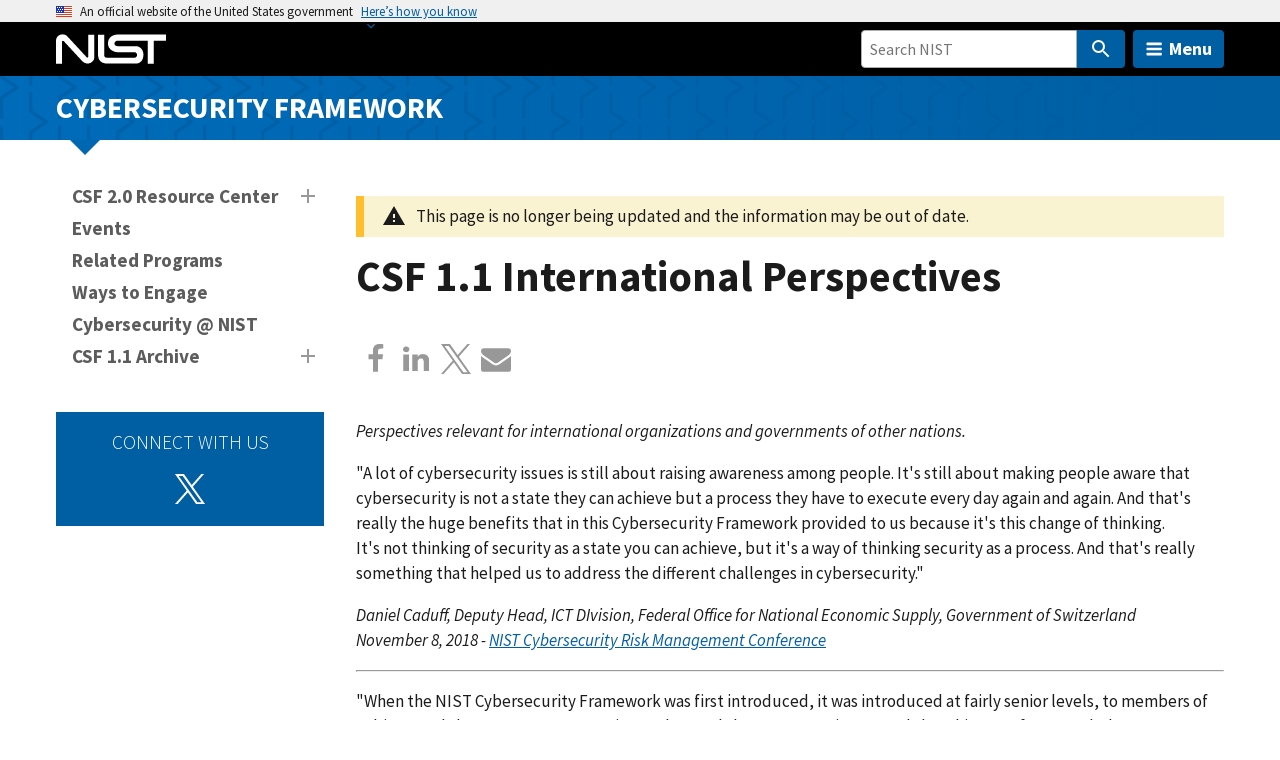

--- FILE ---
content_type: application/javascript; charset=UTF-8
request_url: https://www.nist.gov/cdn-cgi/challenge-platform/scripts/jsd/main.js
body_size: 9796
content:
window._cf_chl_opt={AKGCx8:'b'};~function(K6,Lq,LO,Lp,LX,Ls,Ln,LB,Lk,K1){K6=G,function(F,v,KZ,K5,L,K){for(KZ={F:503,v:651,L:753,K:680,A:498,R:582,h:711,d:505,z:485,i:536,Y:737},K5=G,L=F();!![];)try{if(K=-parseInt(K5(KZ.F))/1+parseInt(K5(KZ.v))/2*(parseInt(K5(KZ.L))/3)+parseInt(K5(KZ.K))/4*(parseInt(K5(KZ.A))/5)+parseInt(K5(KZ.R))/6+parseInt(K5(KZ.h))/7*(-parseInt(K5(KZ.d))/8)+-parseInt(K5(KZ.z))/9*(-parseInt(K5(KZ.i))/10)+-parseInt(K5(KZ.Y))/11,K===v)break;else L.push(L.shift())}catch(A){L.push(L.shift())}}(J,568603),Lq=this||self,LO=Lq[K6(742)],Lp={},Lp[K6(684)]='o',Lp[K6(602)]='s',Lp[K6(652)]='u',Lp[K6(639)]='z',Lp[K6(575)]='n',Lp[K6(621)]='I',Lp[K6(606)]='b',LX=Lp,Lq[K6(537)]=function(F,L,K,A,Ad,At,Ah,KJ,R,z,i,Y,Q,H,I){if(Ad={F:512,v:687,L:697,K:599,A:504,R:756,h:713,d:504,z:705,i:576,Y:647,Q:660,H:528,c:745,I:700,b:689,V:545,P:538,f:696,C:760,U:515,D:491,N:655,S:491},At={F:573,v:687,L:552,K:517,A:745,R:655,h:564,d:738},Ah={F:598,v:601,L:732,K:554,A:584,R:727,h:744,d:566,z:534},KJ=K6,R={'mftpv':KJ(Ad.F),'csyNw':KJ(Ad.v),'UTwQP':function(V,P){return V<P},'LZedz':function(V,P){return V+P},'CBkBQ':function(V,P){return V(P)},'zVQdk':function(V,P,C,U){return V(P,C,U)},'bYNuV':function(V,P){return V(P)},'tfrxg':function(V,P){return P===V},'JRWAY':function(V,P){return V===P},'oOUgl':KJ(Ad.L),'qESpb':function(V,P,C){return V(P,C)},'aBsoi':function(V,P){return V+P}},null===L||L===void 0)return A;for(z=R[KJ(Ad.K)](LM,L),F[KJ(Ad.A)][KJ(Ad.R)]&&(z=z[KJ(Ad.h)](F[KJ(Ad.d)][KJ(Ad.R)](L))),z=F[KJ(Ad.z)][KJ(Ad.i)]&&F[KJ(Ad.Y)]?F[KJ(Ad.z)][KJ(Ad.i)](new F[(KJ(Ad.Y))](z)):function(V,KF,P){if(KF=KJ,R[KF(At.F)]===KF(At.v)){for(V[KF(At.L)](),P=0;R[KF(At.K)](P,V[KF(At.A)]);V[P]===V[R[KF(At.R)](P,1)]?V[KF(At.h)](P+1,1):P+=1);return V}else typeof A===R[KF(At.d)]&&z(i),A()}(z),i='nAsAaAb'.split('A'),i=i[KJ(Ad.Q)][KJ(Ad.H)](i),Y=0;Y<z[KJ(Ad.c)];Q=z[Y],H=R[KJ(Ad.I)](Lx,F,L,Q),R[KJ(Ad.b)](i,H)?(I=R[KJ(Ad.V)]('s',H)&&!F[KJ(Ad.P)](L[Q]),R[KJ(Ad.f)](R[KJ(Ad.C)],K+Q)?R[KJ(Ad.U)](h,R[KJ(Ad.D)](K,Q),H):I||R[KJ(Ad.U)](h,R[KJ(Ad.N)](K,Q),L[Q])):R[KJ(Ad.U)](h,R[KJ(Ad.S)](K,Q),H),Y++);return A;function h(V,P,KG,C,D){if(KG=KJ,C={'vQhHC':function(U,D){return U===D},'Novpu':function(U,D,N){return U(D,N)},'CwSON':function(U,D){return U*D}},KG(Ah.F)!==KG(Ah.v))Object[KG(Ah.L)][KG(Ah.K)][KG(Ah.A)](A,P)||(A[P]=[]),A[P][KG(Ah.R)](V);else{if(D=A(),C[KG(Ah.h)](D,null))return;Q=(z&&I(F),C[KG(Ah.d)](H,function(){D()},C[KG(Ah.z)](D,1e3)))}}},Ls=K6(625)[K6(757)](';'),Ln=Ls[K6(660)][K6(528)](Ls),Lq[K6(743)]=function(v,L,AY,Kv,K,A,R,h,z,i){for(AY={F:514,v:614,L:745,K:745,A:641,R:727,h:514,d:704},Kv=K6,K={},K[Kv(AY.F)]=function(Y,Q){return Y+Q},A=K,R=Object[Kv(AY.v)](L),h=0;h<R[Kv(AY.L)];h++)if(z=R[h],z==='f'&&(z='N'),v[z]){for(i=0;i<L[R[h]][Kv(AY.K)];-1===v[z][Kv(AY.A)](L[R[h]][i])&&(Ln(L[R[h]][i])||v[z][Kv(AY.R)](A[Kv(AY.h)]('o.',L[R[h]][i]))),i++);}else v[z]=L[R[h]][Kv(AY.d)](function(Y){return'o.'+Y})},LB=function(RJ,R9,R8,R6,KK,L,K,A,R){return RJ={F:707,v:735,L:686,K:706,A:559,R:726},R9={F:719,v:683,L:617,K:722,A:679,R:701,h:683,d:617,z:698,i:708,Y:645,Q:683,H:600,c:645,I:692,b:622,V:727,P:500,f:617,C:509,U:546,D:683,N:729,S:701,E:674,a:592,O:524,X:549},R8={F:745},R6={F:745,v:549,L:732,K:554,A:584,R:732,h:554,d:489,z:750,i:560,Y:707,Q:732,H:554,c:558,I:546,b:727,V:708,P:558,f:585,C:729,U:580,D:630,N:605,S:670,E:605,a:539,O:524,X:683,Z:600,x:524,M:727,s:708,n:627,T:732,B:554,k:731,l:747,m:759,j:530,g:495,y:688,o:568,W:539,e:558,J0:635,J1:703,J2:666,J3:668,J4:699,J5:597,J6:548,J7:755,J8:662,J9:563,JJ:691,JG:519,JF:678,Jv:716,JL:532,JK:755,JA:609,JR:701,Jh:585,Jt:572,Jd:708,Jz:683,Ji:507,JY:513,JQ:727,JH:622,Jc:555,JI:714,Jb:629,JV:727,JP:592},KK=K6,L={'rZzWz':KK(RJ.F),'cZyUL':function(h){return h()},'vtZRu':function(h,d,z,i,Y){return h(d,z,i,Y)},'bDbid':KK(RJ.v),'rCEzI':function(h,d,z,i,Y){return h(d,z,i,Y)},'Jovpw':KK(RJ.L),'Dxqcj':function(h,d){return h<d},'LpLGl':function(h,d){return h(d)},'Gajtl':function(h,d){return h>d},'ewbkx':function(h,d){return d==h},'bLXEe':function(h,d){return h<d},'YASbS':function(h,d){return h|d},'efULU':function(h,d){return h<<d},'mGSgW':function(h,d){return h|d},'IwpFL':function(h,d){return d==h},'dlIli':function(h,d){return d==h},'ZtYiX':function(h,d){return h&d},'DzCLQ':function(h,d){return d!==h},'dRqVj':function(h,d){return h!==d},'EsByX':KK(RJ.K),'hUbHH':function(h,d){return h|d},'clZzF':function(h,d){return h-d},'CHUyA':function(h,d){return h<d},'BxHPd':function(h,d){return d|h},'INBPW':function(h,d){return h|d},'VQVjh':function(h,d){return h-d},'iwURu':function(h,d){return h(d)},'lQvWw':function(h,d){return d==h},'hFZzb':function(h,d){return h-d},'xEdBX':function(h,d){return h(d)},'TyGZZ':function(h,d){return d!=h},'RNkCP':function(h,d){return d&h},'EFnSv':function(h,d){return h*d},'uQHgt':function(h,d){return d==h},'nqdLO':function(h,d){return d*h},'JGacC':function(h,d){return h<d},'EhHnS':function(h,d){return h&d},'zQLRR':function(h,d){return d*h},'GpVbu':function(h,d){return h(d)}},K=String[KK(RJ.A)],A={'h':function(h,R3){return R3={F:746,v:549},null==h?'':A.g(h,6,function(d,KA){return KA=G,L[KA(R3.F)][KA(R3.v)](d)})},'g':function(z,i,Y,R5,KR,Q,H,I,V,P,C,U,D,N,S,E,T,B,j,y,o,O,X,M,s,Z){if(R5={F:560,v:549},KR=KK,z==null)return'';for(H={},I={},V='',P=2,C=3,U=2,D=[],N=0,S=0,E=0;E<z[KR(R6.F)];E+=1)if(O=z[KR(R6.v)](E),Object[KR(R6.L)][KR(R6.K)][KR(R6.A)](H,O)||(H[O]=C++,I[O]=!0),X=V+O,Object[KR(R6.R)][KR(R6.h)][KR(R6.A)](H,X))V=X;else if(KR(R6.d)===L[KR(R6.z)])return M={},M[KR(R6.i)]=KR(R6.Y),s=M,K==null?'':A.g(R,6,function(T,Kh){return Kh=KR,s[Kh(R5.F)][Kh(R5.v)](T)});else{if(Object[KR(R6.Q)][KR(R6.H)][KR(R6.A)](I,V)){if(256>V[KR(R6.c)](0)){for(Q=0;L[KR(R6.I)](Q,U);N<<=1,S==i-1?(S=0,D[KR(R6.b)](L[KR(R6.V)](Y,N)),N=0):S++,Q++);for(Z=V[KR(R6.P)](0),Q=0;L[KR(R6.f)](8,Q);N=N<<1.13|Z&1.75,L[KR(R6.C)](S,i-1)?(S=0,D[KR(R6.b)](Y(N)),N=0):S++,Z>>=1,Q++);}else{for(Z=1,Q=0;L[KR(R6.U)](Q,U);N=L[KR(R6.D)](L[KR(R6.N)](N,1),Z),i-1==S?(S=0,D[KR(R6.b)](Y(N)),N=0):S++,Z=0,Q++);for(Z=V[KR(R6.P)](0),Q=0;16>Q;N=L[KR(R6.S)](L[KR(R6.E)](N,1),1&Z),L[KR(R6.a)](S,i-1)?(S=0,D[KR(R6.b)](Y(N)),N=0):S++,Z>>=1,Q++);}P--,L[KR(R6.O)](0,P)&&(P=Math[KR(R6.X)](2,U),U++),delete I[V]}else for(Z=H[V],Q=0;Q<U;N=N<<1|L[KR(R6.Z)](Z,1),L[KR(R6.x)](S,i-1)?(S=0,D[KR(R6.M)](L[KR(R6.s)](Y,N)),N=0):S++,Z>>=1,Q++);V=(P--,P==0&&(P=Math[KR(R6.X)](2,U),U++),H[X]=C++,String(O))}if(L[KR(R6.n)]('',V)){if(Object[KR(R6.T)][KR(R6.B)][KR(R6.A)](I,V)){if(L[KR(R6.k)](L[KR(R6.l)],L[KR(R6.l)]))R(),V[KR(R6.m)]!==KR(R6.j)&&(Y[KR(R6.g)]=Q,L[KR(R6.y)](H));else{if(256>V[KR(R6.c)](0)){if(KR(R6.o)===KR(R6.o)){for(Q=0;Q<U;N<<=1,L[KR(R6.W)](S,i-1)?(S=0,D[KR(R6.M)](Y(N)),N=0):S++,Q++);for(Z=V[KR(R6.e)](0),Q=0;8>Q;N=L[KR(R6.J0)](N<<1,Z&1),S==L[KR(R6.J1)](i,1)?(S=0,D[KR(R6.M)](Y(N)),N=0):S++,Z>>=1,Q++);}else try{return T=H[KR(R6.J2)](KR(R6.J3)),T[KR(R6.J4)]=KR(R6.J5),T[KR(R6.J6)]='-1',Q[KR(R6.J7)][KR(R6.J8)](T),B=T[KR(R6.J9)],j={},j=I(B,B,'',j),j=L[KR(R6.JJ)](S,B,B[L[KR(R6.JG)]]||B[KR(R6.JF)],'n.',j),j=L[KR(R6.Jv)](V,B,T[KR(R6.JL)],'d.',j),P[KR(R6.JK)][KR(R6.JA)](T),y={},y.r=j,y.e=null,y}catch(W){return o={},o.r={},o.e=W,o}}else{for(Z=1,Q=0;L[KR(R6.JR)](Q,U);N=L[KR(R6.E)](N,1)|Z,L[KR(R6.W)](S,i-1)?(S=0,D[KR(R6.M)](Y(N)),N=0):S++,Z=0,Q++);for(Z=V[KR(R6.e)](0),Q=0;L[KR(R6.Jh)](16,Q);N=L[KR(R6.Jt)](N<<1,Z&1.31),i-1==S?(S=0,D[KR(R6.M)](L[KR(R6.Jd)](Y,N)),N=0):S++,Z>>=1,Q++);}P--,P==0&&(P=Math[KR(R6.Jz)](2,U),U++),delete I[V]}}else for(Z=H[V],Q=0;L[KR(R6.U)](Q,U);N=L[KR(R6.Ji)](N<<1.39,Z&1),S==L[KR(R6.JY)](i,1)?(S=0,D[KR(R6.JQ)](L[KR(R6.JH)](Y,N)),N=0):S++,Z>>=1,Q++);P--,P==0&&U++}for(Z=2,Q=0;Q<U;N=N<<1|Z&1.42,S==L[KR(R6.JY)](i,1)?(S=0,D[KR(R6.M)](Y(N)),N=0):S++,Z>>=1,Q++);for(;;)if(N<<=1,L[KR(R6.Jc)](S,L[KR(R6.JI)](i,1))){if(KR(R6.Jb)!==KR(R6.Jb))return null;else{D[KR(R6.JV)](Y(N));break}}else S++;return D[KR(R6.JP)]('')},'j':function(h,R7,Kt){return R7={F:558},Kt=KK,null==h?'':h==''?null:A.i(h[Kt(R8.F)],32768,function(d,Kd){return Kd=Kt,h[Kd(R7.F)](d)})},'i':function(z,i,Y,Kz,Q,H,I,V,P,C,U,D,N,S,E,O,Z,X){for(Kz=KK,Q=[],H=4,I=4,V=3,P=[],D=L[Kz(R9.F)](Y,0),N=i,S=1,C=0;3>C;Q[C]=C,C+=1);for(E=0,O=Math[Kz(R9.v)](2,2),U=1;L[Kz(R9.L)](U,O);X=L[Kz(R9.K)](D,N),N>>=1,0==N&&(N=i,D=Y(S++)),E|=L[Kz(R9.A)](L[Kz(R9.R)](0,X)?1:0,U),U<<=1);switch(E){case 0:for(E=0,O=Math[Kz(R9.h)](2,8),U=1;L[Kz(R9.d)](U,O);X=N&D,N>>=1,L[Kz(R9.z)](0,N)&&(N=i,D=L[Kz(R9.i)](Y,S++)),E|=L[Kz(R9.Y)](0<X?1:0,U),U<<=1);Z=K(E);break;case 1:for(E=0,O=Math[Kz(R9.Q)](2,16),U=1;U!=O;X=L[Kz(R9.H)](D,N),N>>=1,N==0&&(N=i,D=Y(S++)),E|=L[Kz(R9.c)](L[Kz(R9.I)](0,X)?1:0,U),U<<=1);Z=L[Kz(R9.b)](K,E);break;case 2:return''}for(C=Q[3]=Z,P[Kz(R9.V)](Z);;){if(S>z)return'';for(E=0,O=Math[Kz(R9.h)](2,V),U=1;O!=U;X=L[Kz(R9.P)](D,N),N>>=1,N==0&&(N=i,D=Y(S++)),E|=(0<X?1:0)*U,U<<=1);switch(Z=E){case 0:for(E=0,O=Math[Kz(R9.h)](2,8),U=1;L[Kz(R9.f)](U,O);X=D&N,N>>=1,N==0&&(N=i,D=Y(S++)),E|=L[Kz(R9.C)](L[Kz(R9.U)](0,X)?1:0,U),U<<=1);Q[I++]=K(E),Z=I-1,H--;break;case 1:for(E=0,O=Math[Kz(R9.D)](2,16),U=1;O!=U;X=N&D,N>>=1,L[Kz(R9.N)](0,N)&&(N=i,D=Y(S++)),E|=(L[Kz(R9.S)](0,X)?1:0)*U,U<<=1);Q[I++]=L[Kz(R9.E)](K,E),Z=I-1,H--;break;case 2:return P[Kz(R9.a)]('')}if(L[Kz(R9.O)](0,H)&&(H=Math[Kz(R9.v)](2,V),V++),Q[Z])Z=Q[Z];else if(Z===I)Z=C+C[Kz(R9.X)](0);else return null;P[Kz(R9.V)](Z),Q[I++]=C+Z[Kz(R9.X)](0),H--,C=Z,H==0&&(H=Math[Kz(R9.h)](2,V),V++)}}},R={},R[KK(RJ.R)]=A.h,R}(),Lk=null,K1=K0(),K3();function Ll(F,Ri,Rt,Ki,v,L,Rz,A){(Ri={F:512,v:540,L:530,K:649,A:487,R:577,h:562,d:495,z:495,i:487,Y:754},Rt={F:694,v:636,L:672,K:525,A:733,R:623,h:727,d:558,z:626,i:749,Y:531,Q:733,H:623,c:727,I:702},Ki=K6,v={'sSKIy':function(K,A){return K<A},'fPRbW':function(K,A){return A==K},'WeYZI':function(K,A){return K-A},'AXrgV':function(K,A){return K|A},'kSuXm':function(K,A){return K<<A},'OltZB':function(K,A){return A&K},'vzLrE':Ki(Ri.F),'nnevE':Ki(Ri.v),'BdHdQ':function(K){return K()},'SJfnL':Ki(Ri.L),'sNlHE':function(K,A,R){return K(A,R)},'wzCik':Ki(Ri.K)},L=LT(),v[Ki(Ri.A)](Le,L.r,function(K,KY,R){if(KY=Ki,typeof F===v[KY(Rt.F)]){if(KY(Rt.v)===v[KY(Rt.L)]){for(X=0;v[KY(Rt.K)](Z,x);s<<=1,v[KY(Rt.A)](n,v[KY(Rt.R)](T,1))?(B=0,k[KY(Rt.h)](l(m)),j=0):g++,M++);for(R=y[KY(Rt.d)](0),o=0;8>W;J0=v[KY(Rt.z)](v[KY(Rt.i)](J1,1),v[KY(Rt.Y)](R,1)),v[KY(Rt.Q)](J2,v[KY(Rt.H)](J3,1))?(J4=0,J5[KY(Rt.c)](J6(J7)),J8=0):J9++,R>>=1,e++);}else F(K)}v[KY(Rt.I)](Lg)}),L.e)&&(v[Ki(Ri.R)]===Ki(Ri.h)?(Rz={F:759,v:634,L:495},A=R[Ki(Ri.d)]||function(){},h[Ki(Ri.z)]=function(KQ){KQ=Ki,A(),A[KQ(Rz.F)]!==v[KQ(Rz.v)]&&(c[KQ(Rz.L)]=A,I())}):v[Ki(Ri.i)](K2,Ki(Ri.Y),L.e))}function K4(K,A,hG,KX,R,h,d,z){if(hG={F:643,v:615,L:516,K:663,A:616,R:658,h:721,d:725,z:643,i:613,Y:516,Q:685,H:681,c:527,I:715,b:593,V:604,P:685,f:616,C:675,U:593},KX=K6,R={},R[KX(hG.F)]=KX(hG.v),R[KX(hG.L)]=KX(hG.K),R[KX(hG.A)]=KX(hG.R),h=R,!K[KX(hG.h)])return KX(hG.d)!==h[KX(hG.z)]?void 0:z[KX(hG.i)]()<K;A===h[KX(hG.Y)]?(d={},d[KX(hG.Q)]=KX(hG.H),d[KX(hG.c)]=K.r,d[KX(hG.I)]=KX(hG.K),Lq[KX(hG.b)][KX(hG.V)](d,'*')):(z={},z[KX(hG.P)]=KX(hG.H),z[KX(hG.c)]=K.r,z[KX(hG.I)]=h[KX(hG.f)],z[KX(hG.C)]=A,Lq[KX(hG.U)][KX(hG.V)](z,'*'))}function LT(AV,KL,L,K,A,R,h,d){L=(AV={F:541,v:677,L:668,K:597,A:735,R:730,h:739,d:671,z:720,i:727,Y:558,Q:611,H:607,c:666,I:547,b:699,V:724,P:548,f:755,C:662,U:563,D:665,N:665,S:624,E:678,a:532,O:755,X:609},KL=K6,{'RkPLS':function(z,i){return z-i},'aBTfA':function(z,i){return z>i},'tHpgi':function(z,i){return i==z},'jrxGI':function(z,i){return i===z},'RpYZn':KL(AV.F),'RbouI':KL(AV.v),'yBWer':KL(AV.L),'BdDTR':KL(AV.K),'ORQVb':function(z,i,Y,Q,H){return z(i,Y,Q,H)},'kcUIy':KL(AV.A)});try{if(L[KL(AV.R)](L[KL(AV.h)],L[KL(AV.d)])){for(M=0;s<n;B<<=1,k==L[KL(AV.z)](l,1)?(m=0,j[KL(AV.i)](g(y)),o=0):W++,T++);for(e=J0[KL(AV.Y)](0),J1=0;L[KL(AV.Q)](8,J2);J4=J5<<1|1.48&J6,L[KL(AV.H)](J7,J8-1)?(J9=0,JJ[KL(AV.i)](JG(JF)),Jv=0):JL++,JK>>=1,J3++);}else return K=LO[KL(AV.c)](L[KL(AV.I)]),K[KL(AV.b)]=L[KL(AV.V)],K[KL(AV.P)]='-1',LO[KL(AV.f)][KL(AV.C)](K),A=K[KL(AV.U)],R={},R=L[KL(AV.D)](pRIb1,A,A,'',R),R=L[KL(AV.N)](pRIb1,A,A[L[KL(AV.S)]]||A[KL(AV.E)],'n.',R),R=pRIb1(A,K[KL(AV.a)],'d.',R),LO[KL(AV.O)][KL(AV.X)](K),h={},h.r=R,h.e=null,h}catch(i){return d={},d.r={},d.e=i,d}}function LM(v,A4,K9,L,K,A){for(A4={F:542,v:542,L:713,K:614,A:557},K9=K6,L={},L[K9(A4.F)]=function(R,h){return R!==h},K=L,A=[];K[K9(A4.v)](null,v);A=A[K9(A4.L)](Object[K9(A4.K)](v)),v=Object[K9(A4.A)](v));return A}function G(F,v,L,K){return F=F-485,L=J(),K=L[F],K}function K0(Rl,KN){return Rl={F:522},KN=K6,crypto&&crypto[KN(Rl.F)]?crypto[KN(Rl.F)]():''}function Le(F,v,Rk,RB,RT,RX,Kf,L,K,A,R){Rk={F:654,v:571,L:676,K:583,A:648,R:693,h:603,d:758,z:673,i:556,Y:551,Q:587,H:721,c:654,I:638,b:578,V:502,P:710,f:521,C:521,U:721,D:581,N:726,S:499},RB={F:717},RT={F:569,v:567,L:631,K:567,A:723,R:661,h:620,d:520,z:538,i:697,Y:695,Q:659,H:764,c:633,I:663,b:632,V:673,P:596},RX={F:518},Kf=K6,L={'LazJV':Kf(Rk.F),'qroUb':function(h,d){return h+d},'BPCFG':function(h,d,z){return h(d,z)},'SMxtC':function(h,d){return h>=d},'hYBTy':function(h,d){return h<d},'OdliS':function(h,d){return d===h},'TuxUE':function(h,d){return h(d)},'ojTen':function(h,d){return h+d},'UGMHJ':Kf(Rk.v)},K=Lq[Kf(Rk.L)],console[Kf(Rk.K)](Lq[Kf(Rk.A)]),A=new Lq[(Kf(Rk.R))](),A[Kf(Rk.h)](Kf(Rk.d),L[Kf(Rk.z)](Kf(Rk.i)+Lq[Kf(Rk.A)][Kf(Rk.Y)]+Kf(Rk.Q),K.r)),K[Kf(Rk.H)]&&(A[Kf(Rk.c)]=5e3,A[Kf(Rk.I)]=function(Kw){Kw=Kf,v(L[Kw(RX.F)])}),A[Kf(Rk.b)]=function(Rs,RM,Rx,KU,h,z,i,Y){(Rs={F:644},RM={F:644},Rx={F:712},KU=Kf,h={'YHZQg':function(d,z){return z===d},'dJZpK':function(d,z,Ku){return Ku=G,L[Ku(Rx.F)](d,z)},'tTZVg':function(d,z,i,Kr){return Kr=G,L[Kr(RM.F)](d,z,i)},'VBpvQ':function(d,z,i,KC){return KC=G,L[KC(Rs.F)](d,z,i)},'DZpgS':function(d,z){return d+z}},L[KU(RT.F)](A[KU(RT.v)],200)&&L[KU(RT.L)](A[KU(RT.K)],300))?L[KU(RT.A)](KU(RT.R),KU(RT.h))?(z=V[P],i=f(C,U,z),D(i))?(Y=h[KU(RT.d)]('s',i)&&!n[KU(RT.z)](T[z]),KU(RT.i)===h[KU(RT.Y)](B,z)?h[KU(RT.Q)](z,l+z,i):Y||i(j+z,g[z])):h[KU(RT.H)](M,h[KU(RT.c)](s,z),i):v(KU(RT.I)):L[KU(RT.b)](v,L[KU(RT.V)](KU(RT.P),A[KU(RT.v)]))},A[Kf(Rk.V)]=function(KD){KD=Kf,v(L[KD(RB.F)])},R={'t':Lo(),'lhr':LO[Kf(Rk.P)]&&LO[Kf(Rk.P)][Kf(Rk.f)]?LO[Kf(Rk.P)][Kf(Rk.C)]:'','api':K[Kf(Rk.U)]?!![]:![],'c':Lj(),'payload':F},A[Kf(Rk.D)](LB[Kf(Rk.N)](JSON[Kf(Rk.S)](R)))}function J(hF){return hF='call,Gajtl,catch,/jsd/oneshot/d251aa49a8a3/0.48594784952671355:1768835613:9Z0Q4YvKqdAyMu2rf5GZJJaOBWxe4qdZTH01fTgzmKE/,dbpFX,LGbMB,TYlZ6,DOMContentLoaded,join,parent,GVCpo,isArray,http-code:,display: none,JJlpq,CBkBQ,ZtYiX,pwYjp,string,open,postMessage,efULU,boolean,tHpgi,itBNi,removeChild,cLxYx,aBTfA,mUoXz,random,keys,zeQjD,MdmwL,TyGZZ,floor,/b/ov1/0.48594784952671355:1768835613:9Z0Q4YvKqdAyMu2rf5GZJJaOBWxe4qdZTH01fTgzmKE/,GPZmA,bigint,iwURu,WeYZI,kcUIy,_cf_chl_opt;JJgc4;PJAn2;kJOnV9;IWJi4;OHeaY1;DqMg0;FKmRv9;LpvFx1;cAdz2;PqBHf2;nFZCC5;ddwW5;pRIb1;rxvNi8;RrrrA2;erHi9,AXrgV,DzCLQ,1|4|0|2|3,MCjCb,YASbS,hYBTy,TuxUE,DZpgS,SJfnL,hUbHH,FEYwt,QrJjr,ontimeout,symbol,AdeF3,indexOf,nSOhR,igjOL,BPCFG,nqdLO,MOauG,Set,_cf_chl_opt,wzQpd,RccVX,26XfgaBv,undefined,Rhqjz,timeout,LZedz,[native code],Function,error,tTZVg,includes,ULioE,appendChild,success,aUjz8,ORQVb,createElement,xinTj,iframe,qmJNI,mGSgW,RbouI,nnevE,ojTen,GpVbu,detail,__CF$cv$params,RNasa,navigator,EFnSv,188492bInPBz,cloudflare-invisible,qmXqN,pow,object,source,srcsf,cbEaz,cZyUL,bYNuV,UbjGz,vtZRu,JGacC,XMLHttpRequest,vzLrE,dJZpK,JRWAY,d.cookie,uQHgt,style,zVQdk,CHUyA,BdHdQ,clZzF,map,Array,FHIKb,GIC1kQjHEA$5h8wZFSbg4dtm72WVfDyvxz-uc69MT+eXslaqRrO3iBU0YoLNJPKnp,LpLGl,now,location,1169idGKjz,qroUb,concat,hFZzb,event,rCEzI,UGMHJ,chctx,xEdBX,RkPLS,api,RNkCP,OdliS,BdDTR,MQpEk,lree,push,pkLOA2,ewbkx,jrxGI,dRqVj,prototype,fPRbW,wcktp,clientInformation,Ujvdc,4755630QFgVMB,mftpv,RpYZn,CnwA5,eWjMz,document,rxvNi8,vQhHC,length,rZzWz,EsByX,IWCEV,kSuXm,Jovpw,toString,LRmiB4,259761NqQcld,error on cf_chl_props,body,getOwnPropertyNames,split,POST,readyState,oOUgl,1|0|4|3|2,LaPBL,EogiW,VBpvQ,bmBZK,4812219opHrta,EdTZD,sNlHE,SGKGQ,vLDbb,ZYtEP,aBsoi,cIoPJ,errorInfoObject,faAdo,onreadystatechange,PPANW,fyEIP,5thHNWU,stringify,EhHnS,QNjMZ,onerror,37273uzEkyf,Object,51176acxYMY,xYFyb,INBPW,axvBF,zQLRR,GNBlO,xbbKS,function,VQVjh,VFCYI,qESpb,MYJlR,UTwQP,LazJV,bDbid,YHZQg,href,randomUUID,5|4|7|3|0|2|1|6,dlIli,sSKIy,gQkCy,sid,bind,/invisible/jsd,loading,OltZB,contentDocument,JpNjD,CwSON,yeNCl,10EohXiU,pRIb1,isNaN,IwpFL,givcC,NBpXI,HahYz,SaUQO,SSTpq3,tfrxg,Dxqcj,yBWer,tabIndex,charAt,addEventListener,AKGCx8,sort,jsd,hasOwnProperty,lQvWw,/cdn-cgi/challenge-platform/h/,getPrototypeOf,charCodeAt,fromCharCode,TFdio,rvXNf,DExQc,contentWindow,splice,CIoao,Novpu,status,nAEmA,SMxtC,UzPcH,xhr-error,BxHPd,csyNw,JBxy9,number,from,wzCik,onload,mtMkv,bLXEe,send,2394360ofkAfz,log'.split(','),J=function(){return hF},J()}function Lg(Rf,KI,F,v){if(Rf={F:762,v:492,L:494},KI=K6,F={'LaPBL':function(L){return L()},'cIoPJ':function(L,K){return L(K)},'faAdo':function(L,K){return K*L}},v=F[KI(Rf.F)](Lm),null===v)return;Lk=(Lk&&F[KI(Rf.v)](clearTimeout,Lk),setTimeout(function(){Ll()},F[KI(Rf.L)](v,1e3)))}function K2(K,A,Ro,KS,R,h,d,z,i,Y,Q,H,c,I,b){if(Ro={F:758,v:529,L:748,K:640,A:590,R:523,h:757,d:654,z:740,i:648,Y:544,Q:648,H:752,c:648,I:728,b:664,V:574,P:638,f:603,C:501,U:486,D:490,N:556,S:648,E:551,a:619,O:510,X:676,Z:493,x:718,M:685,s:553,n:581,T:726,B:693},KS=K6,R={'IWCEV':function(V,P){return V(P)},'QNjMZ':KS(Ro.F),'EdTZD':function(V,P){return V+P},'ZYtEP':function(V,P){return V+P},'GNBlO':KS(Ro.v)},!R[KS(Ro.L)](Ly,0))return![];d=(h={},h[KS(Ro.K)]=K,h[KS(Ro.A)]=A,h);try{for(z=KS(Ro.R)[KS(Ro.h)]('|'),i=0;!![];){switch(z[i++]){case'0':b[KS(Ro.d)]=2500;continue;case'1':Q=(Y={},Y[KS(Ro.z)]=Lq[KS(Ro.i)][KS(Ro.z)],Y[KS(Ro.Y)]=Lq[KS(Ro.Q)][KS(Ro.Y)],Y[KS(Ro.H)]=Lq[KS(Ro.c)][KS(Ro.H)],Y[KS(Ro.I)]=Lq[KS(Ro.i)][KS(Ro.b)],Y[KS(Ro.V)]=K1,Y);continue;case'2':b[KS(Ro.P)]=function(){};continue;case'3':b[KS(Ro.f)](R[KS(Ro.C)],H);continue;case'4':H=R[KS(Ro.U)](R[KS(Ro.U)](R[KS(Ro.D)](KS(Ro.N),Lq[KS(Ro.S)][KS(Ro.E)])+KS(Ro.a),c.r),R[KS(Ro.O)]);continue;case'5':c=Lq[KS(Ro.X)];continue;case'6':I={},I[KS(Ro.Z)]=d,I[KS(Ro.x)]=Q,I[KS(Ro.M)]=KS(Ro.s),b[KS(Ro.n)](LB[KS(Ro.T)](I));continue;case'7':b=new Lq[(KS(Ro.B))]();continue}break}}catch(V){}}function LZ(v,L,KM,K7,K,A){return KM={F:565,v:657,L:657,K:732,A:751,R:584,h:641,d:656},K7=K6,K={},K[K7(KM.F)]=function(R,h){return R instanceof h},A=K,A[K7(KM.F)](L,v[K7(KM.v)])&&0<v[K7(KM.L)][K7(KM.K)][K7(KM.A)][K7(KM.R)](L)[K7(KM.h)](K7(KM.d))}function LW(RD,KP,F,v,L,K,A,R){for(RD={F:761,v:757,L:535,K:543,A:618,R:646,h:709},KP=K6,F={'yeNCl':function(h){return h()},'SaUQO':function(h,d){return h>d},'MOauG':function(h,d){return h/d}},v=KP(RD.F)[KP(RD.v)]('|'),L=0;!![];){switch(v[L++]){case'0':K=F[KP(RD.L)](Lo);continue;case'1':A=3600;continue;case'2':return!![];case'3':if(F[KP(RD.K)](R-K,A))return![];continue;case'4':R=Math[KP(RD.A)](F[KP(RD.R)](Date[KP(RD.h)](),1e3));continue}break}}function Ly(F,Rw,Kb){return Rw={F:613},Kb=K6,Math[Kb(Rw.F)]()<F}function Lj(Rc,Kc,F){return Rc={F:608},Kc=K6,F={'itBNi':function(v){return v()}},F[Kc(Rc.F)](Lm)!==null}function K3(hJ,h9,h7,h5,KE,F,v,h,L,K,A,d){if(hJ={F:589,v:591,L:676,K:570,A:682,R:642,h:745,d:511,z:641,i:727,Y:704,Q:610,H:759,c:530,I:550,b:550,V:488,P:495,f:495},h9={F:610,v:759,L:530,K:495},h7={F:594},h5={F:736},KE=K6,F={'Ujvdc':function(R,h){return R+h},'nSOhR':function(R,h){return R===h},'xbbKS':function(R,h){return R===h},'mtMkv':function(R,h,d){return R(h,d)},'GVCpo':function(R,h){return R(h)},'cLxYx':function(R,h){return h!==R},'UzPcH':function(R){return R()},'qmXqN':KE(hJ.F),'SGKGQ':KE(hJ.v)},v=Lq[KE(hJ.L)],!v)return;if(!F[KE(hJ.K)](LW)){if(F[KE(hJ.A)]===F[KE(hJ.A)])return;else if(h=N[S],F[KE(hJ.R)]('f',h)&&(h='N'),E[h]){for(d=0;d<a[O[X]][KE(hJ.h)];F[KE(hJ.d)](-1,Z[h][KE(hJ.z)](x[M[s]][d]))&&(n(T[B[k]][d])||l[h][KE(hJ.i)]('o.'+m[j[g]][d])),d++);}else y[h]=o[W[d]][KE(hJ.Y)](function(J3,Ka){return Ka=KE,F[Ka(h5.F)]('o.',J3)})}(L=![],K=function(h6,Kq){if(h6={F:579},Kq=KE,!L){if(L=!![],!LW())return;F[Kq(h7.F)](Ll,function(h,KO){KO=Kq,F[KO(h6.F)](K4,v,h)})}},F[KE(hJ.Q)](LO[KE(hJ.H)],KE(hJ.c)))?F[KE(hJ.K)](K):Lq[KE(hJ.I)]?LO[KE(hJ.b)](F[KE(hJ.V)],K):(A=LO[KE(hJ.P)]||function(){},LO[KE(hJ.f)]=function(Kp){Kp=KE,A(),F[Kp(h9.F)](LO[Kp(h9.v)],Kp(h9.L))&&(LO[Kp(h9.K)]=A,K())})}function Lm(RQ,KH,v,L,K,A,R,h){for(RQ={F:561,v:628,L:757,K:676,A:575},KH=K6,v={},v[KH(RQ.F)]=function(d,z){return d<z},L=v,K=KH(RQ.v)[KH(RQ.L)]('|'),A=0;!![];){switch(K[A++]){case'0':R=h.i;continue;case'1':h=Lq[KH(RQ.K)];continue;case'2':if(typeof R!==KH(RQ.A)||L[KH(RQ.F)](R,30))return null;continue;case'3':return R;case'4':if(!h)return null;continue}break}}function Lo(Ru,KV,F){return Ru={F:676,v:618},KV=K6,F=Lq[KV(Ru.F)],Math[KV(Ru.v)](+atob(F.t))}function Lx(F,L,K,A2,K8,A,R,Q,h){A=(A2={F:684,v:637,L:558,K:588,A:669,R:533,h:526,d:650,z:667,i:506,Y:727,Q:734,H:497,c:765,I:653,b:727,V:763,P:741,f:558,C:612,U:690,D:508,N:683,S:512,E:586,a:586,O:705,X:595,Z:496},K8=K6,{'xinTj':function(z,i){return z>i},'xYFyb':function(z,i){return z<i},'wcktp':function(z,i){return z>i},'fyEIP':function(z,i){return z|i},'bmBZK':function(z,i){return i&z},'Rhqjz':function(z,i){return z-i},'EogiW':function(z,i){return z<<i},'eWjMz':function(z,i){return z(i)},'mUoXz':function(z,i){return z|i},'UbjGz':function(z,i){return z==i},'axvBF':function(z,i){return z==i},'dbpFX':function(z,i){return z==i},'qmJNI':K8(A2.F),'JpNjD':function(z,i){return z===i},'PPANW':function(z,i){return z==i}});try{R=L[K]}catch(z){return K8(A2.v)!==K8(A2.v)?L[K8(A2.L)](K):'i'}if(A[K8(A2.K)](null,R))return R===void 0?'u':'x';if(A[K8(A2.A)]==typeof R){if(A[K8(A2.R)](K8(A2.h),K8(A2.d))){if(A[K8(A2.z)](256,Jd[K8(A2.L)](0))){for(Gi=0;A[K8(A2.i)](GY,GQ);Gc<<=1,Gb-1==GI?(GV=0,GP[K8(A2.Y)](Gf(Gw)),Gu=0):Gr++,GH++);for(Q=GC[K8(A2.L)](0),GU=0;A[K8(A2.Q)](8,GD);GS=A[K8(A2.H)](GE<<1.7,A[K8(A2.c)](Q,1)),Ga==A[K8(A2.I)](Gq,1)?(GO=0,Gp[K8(A2.b)](GX(GZ)),Gx=0):GM++,Q>>=1,GN++);}else{for(Q=1,Gs=0;Gn<GT;Gk=A[K8(A2.V)](Gl,1)|Q,Gj-1==Gm?(Gg=0,Gy[K8(A2.b)](A[K8(A2.P)](Go,GW)),Ge=0):F0++,Q=0,GB++);for(Q=F1[K8(A2.f)](0),F2=0;16>F3;F5=A[K8(A2.C)](F6<<1,A[K8(A2.c)](Q,1)),A[K8(A2.U)](F7,F8-1)?(F9=0,FJ[K8(A2.b)](FG(FF)),Fv=0):FL++,Q>>=1,F4++);}GL--,A[K8(A2.D)](0,GK)&&(GA=GR[K8(A2.N)](2,Gh),Gt++),delete Gd[Gz]}else try{if(K8(A2.S)==typeof R[K8(A2.E)])return R[K8(A2.a)](function(){}),'p'}catch(Q){}}return F[K8(A2.O)][K8(A2.X)](R)?'a':R===F[K8(A2.O)]?'D':!0===R?'T':!1===R?'F':(h=typeof R,A[K8(A2.Z)](K8(A2.S),h)?LZ(F,R)?'N':'f':LX[h]||'?')}}()